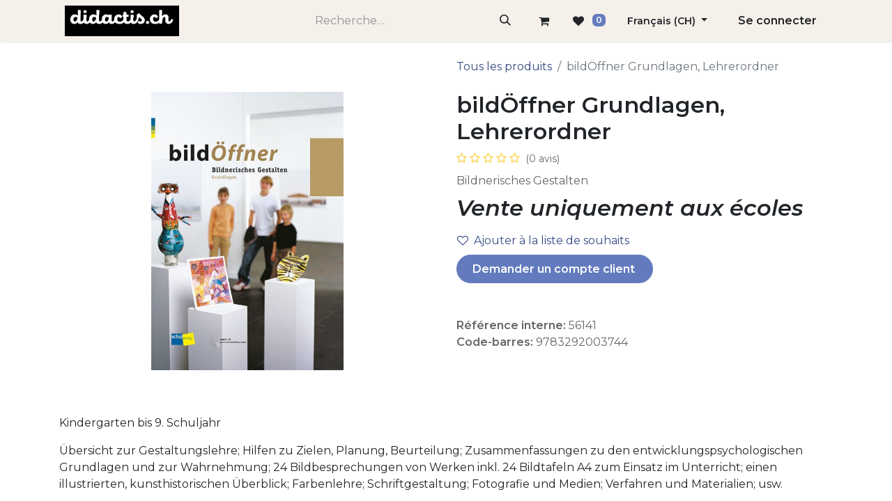

--- FILE ---
content_type: text/html; charset=utf-8
request_url: https://www.didactis.ch/shop/56141-bildoffner-grundlagen-lehrerordner-20619
body_size: 8786
content:

        

    
        
<!DOCTYPE html>
        
<html lang="fr-CH" data-website-id="1" data-main-object="product.template(20619,)" data-add2cart-redirect="1">
    <head>
        <meta charset="utf-8"/>
        <meta http-equiv="X-UA-Compatible" content="IE=edge"/>
        <meta name="viewport" content="width=device-width, initial-scale=1"/>
        <meta name="generator" content="Odoo"/>
        <meta name="description" content="Bildnerisches Gestalten"/>
            
        <meta property="og:type" content="website"/>
        <meta property="og:title" content="bildÖffner Grundlagen, Lehrerordner"/>
        <meta property="og:site_name" content="Didactis"/>
        <meta property="og:url" content="https://www.didactis.ch/shop/56141-bildoffner-grundlagen-lehrerordner-20619"/>
        <meta property="og:image" content="https://www.didactis.ch/web/image/product.template/20619/image_1024?unique=98e207c"/>
        <meta property="og:description" content="Bildnerisches Gestalten"/>
            
        <meta name="twitter:card" content="summary_large_image"/>
        <meta name="twitter:title" content="bildÖffner Grundlagen, Lehrerordner"/>
        <meta name="twitter:image" content="https://www.didactis.ch/web/image/product.template/20619/image_1024?unique=98e207c"/>
        <meta name="twitter:description" content="Bildnerisches Gestalten"/>
        
        <link rel="alternate" hreflang="fr" href="https://www.didactis.ch/shop/56141-bildoffner-grundlagen-lehrerordner-20619"/>
        <link rel="alternate" hreflang="de" href="https://www.didactis.ch/de/shop/56141-bildoffner-grundlagen-lehrerordner-20619"/>
        <link rel="alternate" hreflang="x-default" href="https://www.didactis.ch/shop/56141-bildoffner-grundlagen-lehrerordner-20619"/>
        <link rel="canonical" href="https://www.didactis.ch/shop/56141-bildoffner-grundlagen-lehrerordner-20619"/>
        
        <link rel="preconnect" href="https://fonts.gstatic.com/" crossorigin=""/>
        <title>bildÖffner Grundlagen, Lehrerordner | Didactis</title>
        <link type="image/x-icon" rel="shortcut icon" href="/web/image/website/1/favicon?unique=8bbe2d6"/>
        <link rel="preload" href="/web/static/src/libs/fontawesome/fonts/fontawesome-webfont.woff2?v=4.7.0" as="font" crossorigin=""/>
        <link type="text/css" rel="stylesheet" href="/web/assets/1/3b1d9a2/web.assets_frontend.min.css"/>
        <script id="web.layout.odooscript" type="text/javascript">
            var odoo = {
                csrf_token: "2519715c2512896208f922b7d81b164055b80f0co1801439695",
                debug: "",
            };
        </script>
        <script type="text/javascript">
            odoo.__session_info__ = {"is_admin": false, "is_system": false, "is_public": true, "is_website_user": true, "user_id": false, "is_frontend": true, "profile_session": null, "profile_collectors": null, "profile_params": null, "show_effect": true, "currencies": {"5": {"symbol": "Fr.", "position": "before", "digits": [69, 2]}, "1": {"symbol": "\u20ac", "position": "after", "digits": [69, 2]}, "142": {"symbol": "\u00a3", "position": "before", "digits": [69, 2]}, "2": {"symbol": "$", "position": "before", "digits": [69, 2]}}, "bundle_params": {"lang": "fr_CH", "website_id": 1}, "websocket_worker_version": "17.0-3", "translationURL": "/website/translations", "cache_hashes": {"translations": "d874e5dbe0fb97bd4df965f2f88a249f4f8f4e56"}, "geoip_country_code": null, "geoip_phone_code": null, "lang_url_code": "fr_CH", "turnstile_site_key": "0x4AAAAAABLg5toxfP7JE_pH"};
            if (!/(^|;\s)tz=/.test(document.cookie)) {
                const userTZ = Intl.DateTimeFormat().resolvedOptions().timeZone;
                document.cookie = `tz=${userTZ}; path=/`;
            }
        </script>
        <script type="text/javascript" defer="defer" src="/web/assets/1/58a459a/web.assets_frontend_minimal.min.js" onerror="__odooAssetError=1"></script>
        <script type="text/javascript" defer="defer" data-src="/web/assets/1/c6a9ffc/web.assets_frontend_lazy.min.js" onerror="__odooAssetError=1"></script>
        
        
    </head>
    <body>



        <div id="wrapwrap" class="   ">
                <header id="top" data-anchor="true" data-name="Header" data-extra-items-toggle-aria-label="Bouton d&#39;éléments supplémentaires" class="   o_header_standard" style=" ">
                    
    <nav data-name="Navbar" aria-label="Main" class="navbar navbar-expand-lg navbar-light o_colored_level o_cc d-none d-lg-block py-0 shadow-sm ">
        

            <div id="o_main_nav" class="o_main_nav container align-items-stretch">
                
    <a data-name="Navbar Logo" href="/" class="navbar-brand logo d-flex align-items-center me-4 p-2">
            
            <span role="img" aria-label="Logo of Didactis" title="Didactis"><img src="/web/image/website/1/logo/Didactis?unique=8bbe2d6" class="img img-fluid" width="95" height="40" alt="Didactis" loading="lazy"/></span>
        </a>
    
                
    <ul id="top_menu" role="menu" class="nav navbar-nav top_menu o_menu_loading d-flex align-items-center me-auto border-end o_border_contrast">
        

                    
    <li role="presentation" class="nav-item h-100 border-start o_border_contrast">
        <a role="menuitem" href="/" class="nav-link d-flex align-items-center h-100 ">
            <span>Accueil</span>
        </a>
    </li>
    <li role="presentation" class="nav-item h-100 border-start o_border_contrast">
        <a role="menuitem" href="/shop" class="nav-link d-flex align-items-center h-100 ">
            <span>Shop</span>
        </a>
    </li>
    <li role="presentation" class="nav-item h-100 border-start o_border_contrast dropdown ">
        <a data-bs-toggle="dropdown" href="#" role="menuitem" class="nav-link d-flex align-items-center h-100 dropdown-toggle   ">
            <span>Formulaires</span>
        </a>
        <ul role="menu" class="dropdown-menu ">
    <li role="presentation" class="">
        <a role="menuitem" href="/demande-d-acces" class="dropdown-item ">
            <span>Demande d&#39;accès</span>
        </a>
    </li>
    <li role="presentation" class="">
        <a role="menuitem" href="/retour-d-emballages" class="dropdown-item ">
            <span>Retour d&#39;emballages</span>
        </a>
    </li>
    <li role="presentation" class="">
        <a role="menuitem" href="/commandes-speciales" class="dropdown-item ">
            <span>Commandes spéciales</span>
        </a>
    </li>
    <li role="presentation" class="">
        <a role="menuitem" href="/contact" class="dropdown-item ">
            <span>Formulaire de contact</span>
        </a>
    </li>
        </ul>
        
    </li>
    <li role="presentation" class="nav-item h-100 border-start o_border_contrast dropdown ">
        <a data-bs-toggle="dropdown" href="#" role="menuitem" class="nav-link d-flex align-items-center h-100 dropdown-toggle   ">
            <span>A propos</span>
        </a>
        <ul role="menu" class="dropdown-menu ">
    <li role="presentation" class="">
        <a role="menuitem" href="/horaires" class="dropdown-item ">
            <span>Horaires</span>
        </a>
    </li>
    <li role="presentation" class="">
        <a role="menuitem" href="/notre-equipe" class="dropdown-item ">
            <span>Notre équipe</span>
        </a>
    </li>
    <li role="presentation" class="">
        <a role="menuitem" href="/nos-coordonnees" class="dropdown-item ">
            <span>Site de Granges-Paccot</span>
        </a>
    </li>
    <li role="presentation" class="">
        <a role="menuitem" href="/site-de-rossens" class="dropdown-item ">
            <span>Site de Rossens</span>
        </a>
    </li>
    <li role="presentation" class="">
        <a role="menuitem" href="/retrait-et-livraison" class="dropdown-item ">
            <span>Conditions de livraison</span>
        </a>
    </li>
    <li role="presentation" class="">
        <a role="menuitem" href="/terms" class="dropdown-item ">
            <span>Conditions générales</span>
        </a>
    </li>
    <li role="presentation" class="">
        <a role="menuitem" href="/gouvernance" class="dropdown-item ">
            <span>Conseil d&#39;administration</span>
        </a>
    </li>
    <li role="presentation" class="">
        <a role="menuitem" href="/histoire" class="dropdown-item ">
            <span>Histoire</span>
        </a>
    </li>
    <li role="presentation" class="">
        <a role="menuitem" href="/blog" class="dropdown-item ">
            <span>Nouvelles</span>
        </a>
    </li>
    <li role="presentation" class="">
        <a role="menuitem" href="/mentions-legales" class="dropdown-item ">
            <span>Mentions légales</span>
        </a>
    </li>
    <li role="presentation" class="">
        <a role="menuitem" href="/politique-de-protection-des-donnees" class="dropdown-item ">
            <span>Protection des données</span>
        </a>
    </li>
        </ul>
        
    </li>
                
    </ul>
                
                <ul class="o_header_stretch_elts navbar-nav flex-shrink-0 ps-2">
                    
                    
                    
        <li class="">
    <form method="get" class="o_searchbar_form o_wait_lazy_js s_searchbar_input h-100 z-index-0" action="/website/search" data-snippet="s_searchbar_input">
            <div role="search" class="input-group h-100 border-start o_border_contrast">
        <input type="search" name="search" class="search-query form-control oe_search_box border-0 bg-light o_header_stretch_search_input border-0 rounded-0 bg-transparent text-reset" placeholder="Recherche…" value="" data-search-type="all" data-limit="5" data-display-image="true" data-display-description="true" data-display-extra-link="true" data-display-detail="true" data-order-by="name asc"/>
        <button type="submit" aria-label="Rechercher" title="Rechercher" class="btn oe_search_button o_navlink_background_hover rounded-0 text-reset">
            <i class="oi oi-search"></i>
        </button>
    </div>

            <input name="order" type="hidden" class="o_search_order_by oe_unremovable" value="name asc"/>
            
    
        </form>
        </li>
                    
        
            <li class="border-start o_border_contrast divider d-none"></li> 
            <li class="o_wsale_my_cart  border-start o_border_contrast">
                <a href="/shop/cart" aria-label="Panier eCommerce" class="o_navlink_background_hover btn position-relative d-flex align-items-center h-100 rounded-0 p-2 text-reset">
                    <div class="">
                        <i class="fa fa-shopping-cart fa-stack"></i>
                        <sup class="my_cart_quantity badge text-bg-primary rounded d-none" data-order-id="">0</sup>
                    </div>
                </a>
            </li>
        
        
            <li class="o_wsale_my_wish  border-start o_border_contrast">
                <a href="/shop/wishlist" class="o_navlink_background_hover btn position-relative d-flex align-items-center h-100 rounded-0 p-2 text-reset">
                    <div class="">
                        <i class="fa fa-1x fa-heart fa-stack"></i>
                        <sup class="my_wish_quantity o_animate_blink badge text-bg-primary rounded">0</sup>
                    </div>
                </a>
            </li>
        
                    
        <li data-name="Language Selector" class="o_header_language_selector ">
        
            <div class="js_language_selector h-100 border-start o_border_contrast dropdown d-print-none">
                <button type="button" data-bs-toggle="dropdown" aria-haspopup="true" aria-expanded="true" class="btn border-0 dropdown-toggle o_navlink_background_hover h-100 rounded-0 text-reset">
                    <span class="align-middle small"> Français (CH)</span>
                </button>
                <div role="menu" class="dropdown-menu dropdown-menu-end">
                        <a class="dropdown-item js_change_lang active" role="menuitem" href="/shop/56141-bildoffner-grundlagen-lehrerordner-20619" data-url_code="fr_CH" title=" Français (CH)">
                            <span class="small"> Français (CH)</span>
                        </a>
                        <a class="dropdown-item js_change_lang " role="menuitem" href="/de/shop/56141-bildoffner-grundlagen-lehrerordner-20619" data-url_code="de" title=" Deutsch">
                            <span class="small"> Deutsch</span>
                        </a>
                </div>
            </div>
        
        </li>
                    
            <li class="border-start o_border_contrast o_no_autohide_item">
                <a href="/web/login" class="o_navlink_background_hover btn d-flex align-items-center h-100 rounded-0 fw-bold text-reset">Se connecter</a>
            </li>
                    
        
        
                    
                </ul>
            </div>
        
    </nav>
    <nav data-name="Navbar" aria-label="Mobile" class="navbar  navbar-light o_colored_level o_cc o_header_mobile d-block d-lg-none shadow-sm px-0 ">
        

        <div class="o_main_nav container flex-wrap justify-content-between">
            
    <a data-name="Navbar Logo" href="/" class="navbar-brand logo ">
            
            <span role="img" aria-label="Logo of Didactis" title="Didactis"><img src="/web/image/website/1/logo/Didactis?unique=8bbe2d6" class="img img-fluid" width="95" height="40" alt="Didactis" loading="lazy"/></span>
        </a>
    
            <ul class="o_header_mobile_buttons_wrap navbar-nav flex-row align-items-center gap-2 mb-0">
        
            <li class=" divider d-none"></li> 
            <li class="o_wsale_my_cart  ">
                <a href="/shop/cart" aria-label="Panier eCommerce" class="o_navlink_background_hover btn position-relative rounded-circle border-0 p-1 text-reset">
                    <div class="">
                        <i class="fa fa-shopping-cart fa-stack"></i>
                        <sup class="my_cart_quantity badge text-bg-primary position-absolute top-0 end-0 mt-n1 me-n1 rounded-pill d-none" data-order-id="">0</sup>
                    </div>
                </a>
            </li>
        
        
            <li class="o_wsale_my_wish  ">
                <a href="/shop/wishlist" class="o_navlink_background_hover btn position-relative rounded-circle border-0 p-1 text-reset">
                    <div class="">
                        <i class="fa fa-1x fa-heart fa-stack"></i>
                        <sup class="my_wish_quantity o_animate_blink badge text-bg-primary position-absolute top-0 end-0 mt-n1 me-n1 rounded-pill">0</sup>
                    </div>
                </a>
            </li>
        
                <li class="o_not_editable">
                    <button class="nav-link btn me-auto p-2 o_not_editable" type="button" data-bs-toggle="offcanvas" data-bs-target="#top_menu_collapse_mobile" aria-controls="top_menu_collapse_mobile" aria-expanded="false" aria-label="Basculer la navigation">
                        <span class="navbar-toggler-icon"></span>
                    </button>
                </li>
            </ul>
            <div id="top_menu_collapse_mobile" class="offcanvas offcanvas-end o_navbar_mobile">
                <div class="offcanvas-header justify-content-end o_not_editable">
                    <button type="button" class="nav-link btn-close" data-bs-dismiss="offcanvas" aria-label="Fermer"></button>
                </div>
                <div class="offcanvas-body d-flex flex-column justify-content-between h-100 w-100">
                    <ul class="navbar-nav">
                        
                        
        <li class="">
    <form method="get" class="o_searchbar_form o_wait_lazy_js s_searchbar_input " action="/website/search" data-snippet="s_searchbar_input">
            <div role="search" class="input-group mb-3">
        <input type="search" name="search" class="search-query form-control oe_search_box border-0 bg-light rounded-start-pill text-bg-light ps-3" placeholder="Recherche…" value="" data-search-type="all" data-limit="0" data-display-image="true" data-display-description="true" data-display-extra-link="true" data-display-detail="true" data-order-by="name asc"/>
        <button type="submit" aria-label="Rechercher" title="Rechercher" class="btn oe_search_button rounded-end-pill bg-o-color-3 pe-3">
            <i class="oi oi-search"></i>
        </button>
    </div>

            <input name="order" type="hidden" class="o_search_order_by oe_unremovable" value="name asc"/>
            
    
        </form>
        </li>
                        
    <ul role="menu" class="nav navbar-nav top_menu  ">
        

                            
    <li role="presentation" class="nav-item">
        <a role="menuitem" href="/" class="nav-link ">
            <span>Accueil</span>
        </a>
    </li>
    <li role="presentation" class="nav-item">
        <a role="menuitem" href="/shop" class="nav-link ">
            <span>Shop</span>
        </a>
    </li>
    <li role="presentation" class="nav-item dropdown ">
        <a data-bs-toggle="dropdown" href="#" role="menuitem" class="nav-link dropdown-toggle   d-flex justify-content-between align-items-center">
            <span>Formulaires</span>
        </a>
        <ul role="menu" class="dropdown-menu position-relative rounded-0 o_dropdown_without_offset">
    <li role="presentation" class="">
        <a role="menuitem" href="/demande-d-acces" class="dropdown-item ">
            <span>Demande d&#39;accès</span>
        </a>
    </li>
    <li role="presentation" class="">
        <a role="menuitem" href="/retour-d-emballages" class="dropdown-item ">
            <span>Retour d&#39;emballages</span>
        </a>
    </li>
    <li role="presentation" class="">
        <a role="menuitem" href="/commandes-speciales" class="dropdown-item ">
            <span>Commandes spéciales</span>
        </a>
    </li>
    <li role="presentation" class="">
        <a role="menuitem" href="/contact" class="dropdown-item ">
            <span>Formulaire de contact</span>
        </a>
    </li>
        </ul>
        
    </li>
    <li role="presentation" class="nav-item dropdown ">
        <a data-bs-toggle="dropdown" href="#" role="menuitem" class="nav-link dropdown-toggle   d-flex justify-content-between align-items-center">
            <span>A propos</span>
        </a>
        <ul role="menu" class="dropdown-menu position-relative rounded-0 o_dropdown_without_offset">
    <li role="presentation" class="">
        <a role="menuitem" href="/horaires" class="dropdown-item ">
            <span>Horaires</span>
        </a>
    </li>
    <li role="presentation" class="">
        <a role="menuitem" href="/notre-equipe" class="dropdown-item ">
            <span>Notre équipe</span>
        </a>
    </li>
    <li role="presentation" class="">
        <a role="menuitem" href="/nos-coordonnees" class="dropdown-item ">
            <span>Site de Granges-Paccot</span>
        </a>
    </li>
    <li role="presentation" class="">
        <a role="menuitem" href="/site-de-rossens" class="dropdown-item ">
            <span>Site de Rossens</span>
        </a>
    </li>
    <li role="presentation" class="">
        <a role="menuitem" href="/retrait-et-livraison" class="dropdown-item ">
            <span>Conditions de livraison</span>
        </a>
    </li>
    <li role="presentation" class="">
        <a role="menuitem" href="/terms" class="dropdown-item ">
            <span>Conditions générales</span>
        </a>
    </li>
    <li role="presentation" class="">
        <a role="menuitem" href="/gouvernance" class="dropdown-item ">
            <span>Conseil d&#39;administration</span>
        </a>
    </li>
    <li role="presentation" class="">
        <a role="menuitem" href="/histoire" class="dropdown-item ">
            <span>Histoire</span>
        </a>
    </li>
    <li role="presentation" class="">
        <a role="menuitem" href="/blog" class="dropdown-item ">
            <span>Nouvelles</span>
        </a>
    </li>
    <li role="presentation" class="">
        <a role="menuitem" href="/mentions-legales" class="dropdown-item ">
            <span>Mentions légales</span>
        </a>
    </li>
    <li role="presentation" class="">
        <a role="menuitem" href="/politique-de-protection-des-donnees" class="dropdown-item ">
            <span>Protection des données</span>
        </a>
    </li>
        </ul>
        
    </li>
                        
    </ul>
                        
                        
                    </ul>
                    <ul class="navbar-nav gap-2 mt-3 w-100">
                        
            <li class=" o_no_autohide_item">
                <a href="/web/login" class="btn btn-outline-secondary w-100">Se connecter</a>
            </li>
                        
        
        
                        
        <li data-name="Language Selector" class="o_header_language_selector ">
        
            <div class="js_language_selector dropup dropdown d-print-none">
                <button type="button" data-bs-toggle="dropdown" aria-haspopup="true" aria-expanded="true" class="btn border-0 dropdown-toggle btn-outline-secondary d-flex align-items-center w-100 px-2">
                    <span class="align-middle me-auto small"> Français (CH)</span>
                </button>
                <div role="menu" class="dropdown-menu w-100">
                        <a class="dropdown-item js_change_lang active" role="menuitem" href="/shop/56141-bildoffner-grundlagen-lehrerordner-20619" data-url_code="fr_CH" title=" Français (CH)">
                            <span class="me-auto small"> Français (CH)</span>
                        </a>
                        <a class="dropdown-item js_change_lang " role="menuitem" href="/de/shop/56141-bildoffner-grundlagen-lehrerordner-20619" data-url_code="de" title=" Deutsch">
                            <span class="me-auto small"> Deutsch</span>
                        </a>
                </div>
            </div>
        
        </li>
                        
                    </ul>
                </div>
            </div>
        </div>
    
    </nav>
    
        </header>
                <main>
                    
            <div itemscope="itemscope" itemtype="http://schema.org/Product" id="wrap" class="js_sale o_wsale_product_page ecom-zoomable zoomodoo-next ecom-zoomable zoomodoo-next" data-ecom-zoom-auto="1" data-ecom-zoom-click="1">
                <div class="oe_structure oe_empty oe_structure_not_nearest" id="oe_structure_website_sale_product_1" data-editor-message="DROP BUILDING BLOCKS HERE TO MAKE THEM AVAILABLE ACROSS ALL PRODUCTS">
      <a href=""></a>
    </div>
  <section id="product_detail" class="container py-4 oe_website_sale " data-view-track="0">
                    <div class="row align-items-center">
                        <div class="col-lg-6 d-flex align-items-center">
                            <div class="d-flex justify-content-between w-100">
        <div class="o_pricelist_dropdown dropdown d-none">

            <a role="button" href="#" data-bs-toggle="dropdown" class="dropdown-toggle btn btn-light">
                Non-connectés Didactis
            </a>
            <div class="dropdown-menu" role="menu">
            </div>
        </div>
                            </div>
                        </div>
                        <div class="col-lg-6 d-flex align-items-center">
                            <ol class="breadcrumb p-0 mb-2 m-lg-0">
                                <li class="breadcrumb-item o_not_editable">
                                    <a href="/shop">Tous les produits</a>
                                </li>
                                
                                <li class="breadcrumb-item active">
                                    <span>bildÖffner Grundlagen, Lehrerordner</span>
                                </li>
                            </ol>
                        </div>
                    </div>
                    <div class="row" id="product_detail_main" data-name="Product Page" data-image_width="50_pc" data-image_layout="carousel">
                        <div class="col-lg-6 mt-lg-4 o_wsale_product_images position-relative">
        <div id="o-carousel-product" class="carousel slide position-sticky mb-3 overflow-hidden" data-bs-ride="carousel" data-bs-interval="0" data-name="Carrousel de produits">
            <div class="o_carousel_product_outer carousel-outer position-relative flex-grow-1 overflow-hidden">
                <div class="carousel-inner h-100">
                        <div class="carousel-item h-100 text-center active">
        <div class="position-relative d-inline-flex overflow-hidden m-auto h-100">
            <span class="o_ribbon  z-index-1" style=""></span>
            <div class="d-flex align-items-start justify-content-center h-100 oe_unmovable"><img src="/web/image/product.product/20506/image_1024/%5B56141%5D%20bild%C3%96ffner%20Grundlagen%2C%20Lehrerordner?unique=98e207c" class="img img-fluid oe_unmovable product_detail_img mh-100" alt="bildÖffner Grundlagen, Lehrerordner" loading="lazy"/></div>
        </div>
                        </div>
                </div>
            </div>
        <div class="o_carousel_product_indicators pt-2 overflow-hidden">
        </div>
        </div>
                        </div>
                        <div id="product_details" class="col-lg-6 mt-md-4">
                            <h1 itemprop="name">bildÖffner Grundlagen, Lehrerordner</h1>
                            <span itemprop="url" style="display:none;">https://www.didactis.ch/shop/56141-bildoffner-grundlagen-lehrerordner-20619</span>
                            <span itemprop="image" style="display:none;">https://www.didactis.ch/web/image/product.template/20619/image_1920?unique=98e207c</span>
                                <a href="#o_product_page_reviews" class="o_product_page_reviews_link text-decoration-none">
        <div class="o_website_rating_static">
                    <i class="fa fa-star-o" role="img"></i>
                    <i class="fa fa-star-o" role="img"></i>
                    <i class="fa fa-star-o" role="img"></i>
                    <i class="fa fa-star-o" role="img"></i>
                    <i class="fa fa-star-o" role="img"></i>
                <small class="text-muted ms-1">
                    (0 avis)
                </small>
        </div>
                                </a>
                            <p class="text-muted my-2" placeholder="Une brève description qui apparaîtra également sur les documents.">Bildnerisches Gestalten</p>
                            
                            <form action="/shop/cart/update" method="POST">
                                <input type="hidden" name="csrf_token" value="2519715c2512896208f922b7d81b164055b80f0co1801439695"/>
                                <div class="js_product js_main_product mb-3">
                                    <div>
        <div itemprop="offers" itemscope="itemscope" itemtype="http://schema.org/Offer" class="product_price mt-2 mb-3 d-none">
            <h3 class="css_editable_mode_hidden">
                <span class="oe_price" style="white-space: nowrap;" data-oe-type="monetary" data-oe-expression="combination_info[&#39;price&#39;]">Fr. <span class="oe_currency_value">0.00</span></span>
                <span itemprop="price" style="display:none;">0.0</span>
                <span itemprop="priceCurrency" style="display:none;">CHF</span>
                <span style="text-decoration: line-through; white-space: nowrap;" itemprop="listPrice" class="text-danger oe_default_price ms-1 h5 d-none" data-oe-type="monetary" data-oe-expression="combination_info[&#39;list_price&#39;]">Fr. <span class="oe_currency_value">0.00</span></span>
            </h3>
        </div>
        <div id="product_unavailable" class="d-flex">
            <h3 class="fst-italic">Vente uniquement aux écoles</h3>
        </div>
                                    </div>
                                    
                <ul class="d-none js_add_cart_variants mb-0" data-attribute_exclusions="{&#34;exclusions&#34;: {}, &#34;archived_combinations&#34;: [], &#34;parent_exclusions&#34;: {}, &#34;parent_combination&#34;: [], &#34;parent_product_name&#34;: null, &#34;mapped_attribute_names&#34;: {}}"></ul>
                <input type="hidden" class="product_template_id" value="20619"/>
                <input type="hidden" class="product_id" name="product_id" value="20506"/>
        <p class="css_not_available_msg alert alert-warning">Cette combinaison n'existe pas.</p>
                                    <div id="o_wsale_cta_wrapper" class="d-flex flex-wrap align-items-center">
        <div contenteditable="false" class="css_quantity input-group d-none me-2 mb-2 align-middle">
            <a class="btn btn-link js_add_cart_json" aria-label="Supprimer" title="Supprimer" href="#">
                <i class="fa fa-minus"></i>
            </a>
            <input type="text" class="form-control quantity text-center" data-min="1" name="add_qty" value="1"/>
            <a class="btn btn-link float_left js_add_cart_json" aria-label="Ajouter" title="Ajouter" href="#">
                <i class="fa fa-plus"></i>
            </a>
        </div>
                                        <div id="add_to_cart_wrap" class="d-none align-items-center mb-2 me-auto">
                                            <a data-animation-selector=".o_wsale_product_images" role="button" id="add_to_cart" href="#" class="btn btn-primary js_check_product a-submit flex-grow-1">
                                                <i class="fa fa-shopping-cart me-2"></i>
                                                Ajouter au panier
                                            </a>
                                        </div>
                                        <div id="product_option_block" class="d-flex flex-wrap w-100">
            
                <button type="button" role="button" class="btn btn-link px-0 pe-3 o_add_wishlist_dyn" data-action="o_wishlist" title="Ajouter à la liste de souhaits" data-product-template-id="20619" data-product-product-id="20506"><i class="fa fa-heart-o me-2" role="img" aria-label="Add to wishlist"></i>Ajouter à la liste de souhaits</button>
            </div>
                                    </div>
      <div class="availability_messages o_not_editable"></div>
                                    <div id="contact_us_wrapper" class="d-flex oe_structure oe_structure_solo ">
                                        <section class="s_text_block" data-snippet="s_text_block" data-name="Text">
                                            <div class="container">
                                                <a class="btn btn-primary btn_cta" href="/demande-d-acces">Demander un compte client&nbsp;</a>
                                            </div>
                                        </section>
                                    </div>
        <div class="o_product_tags o_field_tags d-flex flex-wrap align-items-center gap-2">
        </div>
                                </div>
                            </form>
                            <div id="product_attributes_simple">
                                <table class="table table-sm text-muted d-none">
                                </table>
                            </div>
                            <div id="o_product_terms_and_share" class="d-flex justify-content-between flex-column flex-md-row align-items-md-end mb-3">
                            </div>
          <input id="wsale_user_email" type="hidden" value="yy@yy.com"/>
                <hr/>
                <p class="text-muted">
                        <b>Référence interne: </b>
                            <span data-oe-type="char" data-oe-expression="product.sudo()[field.name]">56141</span>
                        <br/>
                        <b>Code-barres: </b>
                            <span data-oe-type="char" data-oe-expression="product.sudo()[field.name]">9783292003744</span>
                        <br/>
                </p>
                        </div>
                    </div>
                </section>
                <div itemprop="description" class="oe_structure oe_empty mt16 container" id="product_full_description"><p>

Kindergarten bis 9. Schuljahr </p><p>Übersicht zur Gestaltungslehre; Hilfen zu Zielen, Planung, Beurteilung; Zusammenfassungen zu den entwicklungspsychologischen Grundlagen und zur Wahrnehmung; 24 Bildbesprechungen von Werken inkl. 24 Bildtafeln A4 zum Einsatz im Unterricht; einen illustrierten, kunsthistorischen Überblick; Farbenlehre; Schriftgestaltung; Fotografie und Medien; Verfahren und Materialien; usw.

</p></div>
            <div class="o_shop_discussion_rating" data-anchor="true">
                <section id="o_product_page_reviews" class="container pt32 pb32" data-anchor="true">
                    <a class="o_product_page_reviews_title d-flex justify-content-between text-decoration-none" type="button" data-bs-toggle="collapse" data-bs-target="#o_product_page_reviews_content" aria-expanded="false" aria-controls="o_product_page_reviews_content">
                        <h3 class="mb32">Avis client :</h3>
                        <i class="fa align-self-start"></i>
                    </a>
                    <div id="o_product_page_reviews_content" class="collapse">
        <div id="discussion" data-anchor="true" class="d-print-none o_portal_chatter o_not_editable p-0" data-res_model="product.template" data-res_id="20619" data-pager_step="5" data-allow_composer="1" data-two_columns="true" data-display_rating="True">
        </div>
                    </div>
                </section>
            </div>
                <div class="oe_structure oe_empty oe_structure_not_nearest mt16" id="oe_structure_website_sale_product_2" data-editor-message="DROP BUILDING BLOCKS HERE TO MAKE THEM AVAILABLE ACROSS ALL PRODUCTS"><section data-snippet="s_dynamic_snippet_products" class="s_dynamic_snippet_products s_dynamic o_colored_level s_product_product_add_to_cart o_cc o_cc4 pt16 pb16 o_dynamic_empty" data-name="Produits" data-product-category-id="all" data-number-of-records="16" data-filter-id="9" data-template-key="website_sale.dynamic_filter_template_product_product_add_to_cart" data-carousel-interval="5000" style="background-image: none;">
            <div class="o_not_editable container">
                <div class="css_non_editable_mode_hidden">
                    <div class="missing_option_warning alert alert-info rounded-0 fade show d-none d-print-none o_default_snippet_text">
                        Votre snippet dynamique sera affiché ici... Ce message est affiché parce que vous n'avez pas défini le filtre et le modèle à utiliser.<br/>
                    </div>
                </div>
                <div class="dynamic_snippet_template"></div>
            </div>
        </section></div>
  </div>
        
                </main>
                <footer id="bottom" data-anchor="true" data-name="Footer" class="o_footer o_colored_level o_cc ">
                    <div id="footer" class="oe_structure oe_structure_solo">
            <section class="s_text_block pt32" data-snippet="s_text_block" data-name="Text" style="background-image: none;">
                <div class="s_allow_columns container">
                    
                    <p class="text-center mb-1" style="margin-bottom: 0px;">Office cantonal du matériel scolaire&nbsp;• Chemin de la Madeleine 1&nbsp;• CH-1763 Granges-Paccot</p><ul class="list-inline text-center">
                        <li class="list-inline-item mx-3"><i class="fa fa-1x fa-fw fa-phone me-2"></i><span class="o_force_ltr">026 552 22 22</span></li>
                        <li class="list-inline-item mx-3"><i class="fa fa-1x fa-fw fa-envelope me-2"></i><a href="mailto:info@didactis.ch">info@didactis.ch</a></li>
                    </ul>
                </div>
            </section>
            
        </div>
                </footer>
            </div>
        
        </body>
</html>
    